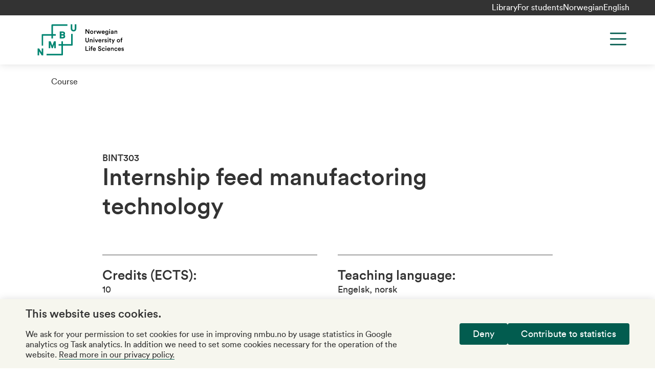

--- FILE ---
content_type: text/html; charset=utf-8
request_url: https://www.nmbu.no/en/course/BINT303
body_size: 14111
content:
<!DOCTYPE html><html lang="en"><head><meta charSet="utf-8"/><meta name="viewport" content="width=device-width"/><meta name="title" content="Internship feed manufactoring technology"/><meta name="twitter:card" content="summary_large_image"/><meta name="twitter:site" content="@uninmbu"/><meta name="twitter:title" content="Internship feed manufactoring technology"/><title>Internship feed manufactoring technology | NMBU</title><meta property="og:title" content="Internship feed manufactoring technology | NMBU"/><meta name="next-head-count" content="8"/><link rel="apple-touch-icon" sizes="180x180" href="/favicons/apple-touch-icon.png"/><link rel="icon" type="image/png" sizes="32x32" href="/favicons/favicon-32x32.png"/><link rel="icon" type="image/png" sizes="16x16" href="/favicons/favicon-16x16.png"/><link rel="manifest" href="/site.webmanifest"/><link rel="mask-icon" href="/favicons/safari-pinned-tab.svg" color="#6f4dfa"/><meta name="msapplication-TileColor" content="#e1dffd"/><meta name="theme-color" content="#e1dffd"/><link data-next-font="" rel="preconnect" href="/" crossorigin="anonymous"/><link rel="preload" href="/_next/static/css/bdc51f1eddfbe0d3.css" as="style"/><link rel="stylesheet" href="/_next/static/css/bdc51f1eddfbe0d3.css" data-n-g=""/><link rel="preload" href="/_next/static/css/c387189167573100.css" as="style"/><link rel="stylesheet" href="/_next/static/css/c387189167573100.css" data-n-p=""/><link rel="preload" href="/_next/static/css/c30ca935b2bf4881.css" as="style"/><link rel="stylesheet" href="/_next/static/css/c30ca935b2bf4881.css" data-n-p=""/><noscript data-n-css=""></noscript><script defer="" nomodule="" src="/_next/static/chunks/polyfills-c67a75d1b6f99dc8.js"></script><script src="/_next/static/chunks/webpack-1f11cd5a341429da.js" defer=""></script><script src="/_next/static/chunks/framework-cb255c3c8edfd61b.js" defer=""></script><script src="/_next/static/chunks/main-df221c61c05084df.js" defer=""></script><script src="/_next/static/chunks/pages/_app-728e637e6edf80c1.js" defer=""></script><script src="/_next/static/chunks/734-275de22e72431226.js" defer=""></script><script src="/_next/static/chunks/672-f361b1e7740f5736.js" defer=""></script><script src="/_next/static/chunks/614-6dbd00897a1d3666.js" defer=""></script><script src="/_next/static/chunks/436-84bd0aba05dc06af.js" defer=""></script><script src="/_next/static/chunks/pages/%5B%5B...slug%5D%5D-4c568d9d00a3d6af.js" defer=""></script><script src="/_next/static/1U81mloIec9l1H555yZ31/_buildManifest.js" defer=""></script><script src="/_next/static/1U81mloIec9l1H555yZ31/_ssgManifest.js" defer=""></script></head><body class="no-js"><a role="button" href="#main-content" class="absolute left-0 top-0 bg-green text-white p-xs z-[1000] transform -translate-y-full focus:translate-y-0 transition">Skip to main content</a><div id="__next"><div class="root-layout color-schema-default"><header class="site-header header_header__hnaYk"><div class="header_header-menu-bar-desktop__tQahL"><div class="layout-container flex justify-end gap-x-sm"><ul class="flex gap-sm"><li class="mt-0"><a href="/en/library">Library</a></li><li class="mt-0"><a href="/en/students">For students</a></li></ul><div class="language-switcher_lang-switcher__cKKgo lang-switcher"><div><a href="/emne/bint303" tabindex="0" class="lang-switcher__item">Norwegian</a></div><div><a href="/en/course/bint303" tabindex="0" class="lang-switcher__item lang-switcher__item--active">English</a></div></div></div></div><div class="layout-container h-full sm:h-auto"><div class="pt-md pb-2xs sm:pb-sm lg:grid-container lg:grid-cols-12 relative flex sm:grid flex-col h-full sm:h-auto"><div class="site-header__logo col-span-3 -mt-2xs"><a class="text-left" title="NMBU" href="/en"><svg xmlns="http://www.w3.org/2000/svg" width="216" height="64" fill="none" viewBox="0 0 113 42"><path fill="#008571" d="M6.246 31.956H8.21v8.927H6.277l-3.314-5.277v5.277H1v-8.928h1.994l3.283 5.185v-5.184h-.03Zm18.101-.215v-8.928h-2.362l-2.087 5.614-2.055-5.614h-2.454v8.928h1.963v-5.062l1.81 4.939h1.442l1.81-4.878v5h1.933ZM48.707 1v5.43c0 .829-.277 1.81-1.565 1.81-1.289 0-1.565-.981-1.565-1.81V1h-1.994v5.46c0 2.24 1.35 3.652 3.559 3.652 2.24 0 3.558-1.35 3.558-3.651V1h-1.994ZM35.452 14.53c.613.43.982 1.135.982 1.932 0 .89-.338 1.596-.951 2.087-.706.552-1.565.613-2.393.613H29.5v-8.958h3.59c.89 0 1.564.153 2.086.49.675.43 1.074 1.228 1.074 2.025.03.614-.215 1.35-.798 1.81Zm-3.958-.86h1.718c.951 0 1.043-.46 1.043-.828 0-.552-.368-.859-1.073-.859h-1.688v1.688Zm2.945 2.762c0-.246 0-1.013-1.227-1.013h-1.718v1.902h1.688c.46 0 1.258-.122 1.258-.89Zm9.665 9.94H33.459v-3.559h-1.933v3.559h-3.559v1.933h3.559V38.95h-18.99v1.933h20.186a.746.746 0 0 0 .737-.736V28.305H45.3a.747.747 0 0 0 .736-.737V13.333h-1.932v13.039Zm-25.28-7.21h1.933v-3.59h3.589V13.64h-3.59V2.994h18.5V1.061H19.561a.747.747 0 0 0-.736.737V13.64H6.982a.747.747 0 0 0-.736.736v13.929H8.18V15.573h10.646v3.59Z"></path><path fill="#000" d="M66.313 13.15 63.46 8.762v4.388h-.982V7.382h1.258l2.639 4.11v-4.11h.981v5.768h-1.043ZM72.51 11.155c0 1.227-.86 2.117-2.056 2.117-1.166 0-2.056-.89-2.056-2.117 0-1.227.86-2.117 2.056-2.117 1.197.03 2.056.92 2.056 2.117Zm-.952 0c0-.828-.521-1.258-1.104-1.258-.583 0-1.104.43-1.104 1.258 0 .828.521 1.258 1.104 1.258.583 0 1.104-.43 1.104-1.258ZM75.853 10.112c-.123-.03-.215-.03-.307-.03-.736 0-1.074.429-1.074 1.165v1.902h-.95V9.192h.92v.644c.184-.43.613-.675 1.135-.675.123 0 .215.03.245.03v.921h.031ZM80.057 9.191l.92 2.73.798-2.73h.951L81.47 13.15h-.951l-.982-2.853-.951 2.853h-.982l-1.288-3.958h1.012l.797 2.73.92-2.73h1.013ZM86.992 12.014c-.215.705-.829 1.257-1.78 1.257-1.073 0-2.025-.767-2.025-2.116 0-1.258.92-2.087 1.933-2.087 1.227 0 1.933.798 1.933 2.056 0 .153 0 .276-.03.307h-2.915c.03.613.49 1.043 1.074 1.043.583 0 .859-.307.981-.706l.829.246Zm-.92-1.289c-.031-.46-.338-.89-.982-.89a.975.975 0 0 0-.982.89h1.963ZM88.618 13.148a.97.97 0 0 0 .982.86c.736 0 1.135-.369 1.135-1.197v-.43c-.184.307-.583.583-1.166.583-1.043 0-1.84-.828-1.84-1.933 0-1.073.736-1.932 1.84-1.932.614 0 1.013.245 1.166.583V9.19h.92v3.59c0 1.073-.552 2.055-2.024 2.055-1.043 0-1.78-.645-1.903-1.442l.89-.246Zm2.148-2.117c0-.675-.43-1.104-1.013-1.104-.613 0-1.043.43-1.043 1.104 0 .706.4 1.136 1.043 1.136.614 0 1.013-.46 1.013-1.136ZM93.405 7.166c.337 0 .613.276.613.614a.615.615 0 0 1-.613.613.615.615 0 0 1-.614-.613c0-.338.276-.614.614-.614Zm-.46 5.982V9.192h.95v3.957h-.95ZM96.165 10.878l1.012-.153c.215-.03.307-.153.307-.276 0-.338-.215-.614-.736-.614-.491 0-.767.307-.829.706l-.859-.184c.061-.675.706-1.289 1.657-1.289 1.227 0 1.687.706 1.687 1.473v1.963c0 .369.03.583.062.645h-.89c0-.031-.03-.184-.03-.491-.185.307-.584.613-1.228.613-.828 0-1.35-.583-1.35-1.196-.03-.706.491-1.104 1.197-1.197Zm1.288.614v-.184l-1.043.153c-.276.062-.522.215-.522.553 0 .276.215.521.583.521.522 0 .982-.276.982-1.043ZM100.586 13.149h-.951V9.19h.92v.522c.246-.46.736-.645 1.166-.645.982 0 1.442.706 1.442 1.565v2.516h-.951v-2.332c0-.49-.215-.89-.829-.89-.552 0-.828.43-.828.951v2.27h.031ZM62.418 22.075v-3.773h.982v3.712c0 .828.46 1.258 1.166 1.258.736 0 1.196-.46 1.196-1.258v-3.712h.982v3.773c0 1.38-.951 2.148-2.148 2.148-1.227 0-2.178-.736-2.178-2.148ZM68.953 24.102h-.951v-3.958h.92v.522c.246-.46.737-.645 1.166-.645.982 0 1.442.706 1.442 1.565v2.516h-.951V21.77c0-.49-.215-.89-.798-.89-.552 0-.828.43-.828.952v2.27ZM73.278 18.12c.337 0 .613.275.613.613a.615.615 0 0 1-.613.613.615.615 0 0 1-.614-.613c0-.338.276-.614.614-.614Zm-.491 5.982v-3.958h.95v3.958h-.95ZM77.081 24.102h-.951l-1.626-3.957h1.043l1.043 2.822 1.013-2.822h.981l-1.503 3.957ZM82.82 22.967c-.215.705-.828 1.258-1.78 1.258-1.073 0-2.024-.767-2.024-2.117 0-1.258.92-2.087 1.932-2.087 1.228 0 1.933.798 1.933 2.056 0 .153 0 .276-.03.307h-2.915c.03.613.49 1.043 1.074 1.043.583 0 .859-.307.981-.706l.829.246Zm-.89-1.289c-.03-.46-.337-.89-.982-.89a.975.975 0 0 0-.981.89h1.963ZM86.195 21.062c-.123-.03-.215-.03-.307-.03-.736 0-1.074.43-1.074 1.166V24.1h-.95v-3.958h.92v.644c.184-.43.613-.675 1.135-.675.123 0 .215.031.245.031v.92h.03ZM87.574 22.781c.031.368.307.675.798.675.399 0 .583-.215.583-.46 0-.215-.153-.368-.46-.43l-.583-.122c-.706-.154-1.074-.614-1.074-1.166 0-.706.644-1.289 1.473-1.289 1.104 0 1.472.706 1.534 1.105l-.798.214c-.03-.214-.215-.582-.736-.582-.338 0-.583.214-.583.46 0 .215.153.368.399.43l.613.122c.737.153 1.135.614 1.135 1.197 0 .613-.49 1.257-1.503 1.257-1.135 0-1.595-.736-1.626-1.196l.828-.215ZM91.38 18.12c.337 0 .613.275.613.613a.615.615 0 0 1-.614.613.615.615 0 0 1-.613-.613c0-.338.276-.614.613-.614Zm-.461 5.982v-3.958h.951v3.958h-.951ZM94.383 20.113h.828v.828h-.828v1.84c0 .338.153.492.49.492.123 0 .277-.031.338-.031v.767c-.061.03-.245.092-.583.092-.736 0-1.196-.43-1.196-1.166v-1.994h-.737v-.828h.215c.43 0 .614-.277.614-.614v-.583h.859v1.197ZM96.537 25.695l.951-2.086-1.687-3.498h1.074l1.135 2.516 1.073-2.516h1.013l-2.516 5.584h-1.043ZM106.777 22.106c0 1.227-.859 2.117-2.055 2.117-1.166 0-2.056-.89-2.056-2.117 0-1.227.859-2.117 2.056-2.117 1.165 0 2.055.89 2.055 2.117Zm-.951 0c0-.828-.522-1.258-1.104-1.258-.583 0-1.105.43-1.105 1.258 0 .828.522 1.258 1.105 1.258.582 0 1.104-.43 1.104-1.258ZM108.961 19.591v.522h.921v.828h-.921v3.13h-.951v-3.13h-.705v-.828h.705v-.552c0-.89.583-1.412 1.381-1.412.245 0 .429.062.491.092v.798c-.062-.03-.154-.03-.338-.03-.245 0-.583.091-.583.582ZM62.478 35.024v-5.768h.982v4.847H66.1v.92h-3.62ZM67.477 29.04c.337 0 .614.276.614.614a.615.615 0 0 1-.614.613.615.615 0 0 1-.614-.613c0-.338.276-.614.614-.614Zm-.46 5.983v-3.958h.95v3.957h-.95ZM70.456 30.544v.522h.92v.828h-.92v3.13h-.952v-3.13H68.8v-.828h.705v-.552c0-.89.583-1.412 1.381-1.412.245 0 .43.062.49.093v.797c-.06 0-.153-.03-.337-.03-.276-.031-.582.092-.582.582ZM75.61 33.888c-.214.705-.828 1.257-1.778 1.257-1.074 0-2.025-.767-2.025-2.116 0-1.258.92-2.087 1.932-2.087 1.228 0 1.933.798 1.933 2.056 0 .153 0 .276-.03.307h-2.915c.03.613.49 1.043 1.074 1.043.583 0 .859-.307.981-.706l.829.246Zm-.92-1.258c-.03-.46-.337-.89-.981-.89a.975.975 0 0 0-.982.89h1.963ZM81.78 30.881c-.062-.368-.369-.89-1.136-.89-.582 0-.981.4-.981.83 0 .367.215.643.675.735l.828.185c1.012.214 1.565.859 1.565 1.656 0 .89-.737 1.749-2.056 1.749-1.472 0-2.147-.951-2.24-1.78l.92-.245c.062.614.492 1.166 1.32 1.166.706 0 1.043-.337 1.043-.798 0-.368-.276-.675-.767-.767l-.828-.184c-.89-.184-1.473-.767-1.473-1.626 0-.982.89-1.78 1.964-1.78 1.35 0 1.902.83 2.025 1.473l-.86.276ZM84.353 33.06c0 .797.522 1.257 1.105 1.257.614 0 .89-.43.982-.736l.828.307c-.184.613-.767 1.288-1.81 1.288-1.166 0-2.056-.89-2.056-2.117 0-1.227.89-2.117 2.025-2.117 1.074 0 1.657.675 1.81 1.289l-.859.307c-.092-.338-.368-.737-.95-.737-.584.031-1.075.46-1.075 1.258ZM88.678 29.04c.338 0 .614.276.614.614a.615.615 0 0 1-.614.613.615.615 0 0 1-.614-.613c0-.338.277-.614.614-.614Zm-.46 5.983v-3.958h.95v3.957h-.95ZM93.99 33.888c-.215.705-.828 1.257-1.78 1.257-1.073 0-2.024-.767-2.024-2.116 0-1.258.92-2.087 1.932-2.087 1.228 0 1.933.798 1.933 2.056 0 .153 0 .276-.03.307h-2.915c.03.613.49 1.043 1.074 1.043.583 0 .859-.307.981-.706l.829.246Zm-.92-1.258c-.031-.46-.338-.89-.982-.89a.976.976 0 0 0-.982.89h1.963ZM95.984 35.023h-.95v-3.958h.92v.522c.245-.46.736-.645 1.165-.645.982 0 1.442.706 1.442 1.565v2.516h-.95V32.69c0-.49-.216-.89-.83-.89-.551 0-.827.43-.827.951v2.27h.03ZM100.461 33.06c0 .797.521 1.257 1.104 1.257.614 0 .89-.43.982-.736l.828.307c-.184.613-.767 1.288-1.81 1.288-1.166 0-2.055-.89-2.055-2.117 0-1.227.889-2.117 2.025-2.117 1.073 0 1.656.675 1.81 1.289l-.859.307c-.092-.338-.368-.737-.951-.737-.583.031-1.074.46-1.074 1.258ZM107.794 33.888c-.214.705-.828 1.257-1.779 1.257-1.074 0-2.025-.767-2.025-2.116 0-1.258.921-2.087 1.933-2.087 1.227 0 1.933.798 1.933 2.056 0 .153 0 .276-.031.307h-2.914c.03.613.49 1.043 1.073 1.043s.859-.307.982-.706l.828.246Zm-.889-1.258c-.031-.46-.338-.89-.982-.89a.976.976 0 0 0-.982.89h1.964ZM109.324 33.734c.031.368.307.675.798.675.399 0 .583-.215.583-.46 0-.215-.153-.368-.46-.43l-.583-.122c-.706-.154-1.074-.614-1.074-1.166 0-.706.644-1.289 1.473-1.289 1.104 0 1.472.706 1.534 1.105l-.798.215c-.031-.215-.215-.583-.736-.583-.338 0-.583.214-.583.46 0 .215.153.368.399.399l.613.122c.737.154 1.135.614 1.135 1.197 0 .614-.49 1.258-1.503 1.258-1.135 0-1.595-.736-1.626-1.197l.828-.184Z"></path></svg></a></div><div class="col-span-9 lg:justify-self-end lg:flex lg:flex-row-reverse maxlg:max-screen-height"><div class="absolute right-0 lg:static top-md h-[2.75rem] justify-self-end"><button class="header_menu-button__UstYC svg-path-green" title="Menu" aria-label="Menu" aria-expanded="false" aria-controls="main-navigation"><svg width="44" height="44" viewBox="0 0 44 44" fill="none" xmlns="http://www.w3.org/2000/svg" aria-hidden="true"><path d="M7.33301 11H36.6663" stroke="#333333" stroke-width="2.75" stroke-linecap="round" stroke-linejoin="round"></path><path d="M7.33301 22H36.6663" stroke="#333333" stroke-width="2.75" stroke-linecap="round" stroke-linejoin="round"></path><path d="M7.33301 33H36.6663" stroke="#333333" stroke-width="2.75" stroke-linecap="round" stroke-linejoin="round"></path></svg></button></div><div class="header_navigation__1XXg0 lg:justify-self-end hidden" id="main-navigation"><div class="accordion w-full"><div id="main-navigation-accordion" class="accordion__body" style="max-height:0px"><nav aria-label="Main navigation" class="pt-3xl pb-lg lg:p-none"><ul class="menu lg:flex lg:flex-wrap lg:justify-end text-3xl lg:text-2xl"><li class=""><a href="/studies">Studies</a></li><li class=""><a href="/en/node/46210">Research</a></li><li class=""><a href="/en/forskning/innovasjon">Innovation</a></li><li class=""><a href="/en/about">About NMBU</a></li></ul></nav><div class="lg:px-md mt-md"><form class="w-full lg:flex lg:justify-end"><div class="searchform searchform--shadow max-w-s420 searchform__left"><input type="search" name="search" aria-label="Search" placeholder="Search" value=""/><button type="submit" aria-label="Search"><span class="visually-hidden">Search</span></button></div></form></div></div></div><div class="header_header-menu-bar-mobile__NQnYl"><ul class="flex gap-sm"><li class="mt-0"><a href="/en/library">Library</a></li><li class="mt-0"><a href="/en/students">For students</a></li></ul><div class="language-switcher_lang-switcher__cKKgo lang-switcher"><div><a href="/emne/bint303" tabindex="0" class="lang-switcher__item">Norwegian</a></div><div><a href="/en/course/bint303" tabindex="0" class="lang-switcher__item lang-switcher__item--active">English</a></div></div></div></div></div></div></div></header><main id="main-content"><div><div class="pt-header pb-4xl layout-container"><div class="layout-container relative"><div class="page-breadcrumbs pt-md"><div class="font-circular-book"><span class="breadcrumbs_item__jMagR"><a href="/en/course">Course</a></span></div></div></div><div class="layout"><article class="font-circular-book article mt-2xl lg:mt-4xl"><div><div class="container-wide"><header><h1><small class="text-base block">BINT303 </small>Internship feed manufactoring technology</h1></header><section class="grid-container grid-cols-1 md:grid-cols-2 mt-lg lg:mt-2xl"><div class="border-t border-b pb-xs md:pb-md"><p class="mt-xs md:mt-md"><strong class="text-xl">Credits (ECTS):</strong><span class="block text-base">10</span></p><p class="mt-xs md:mt-md"><strong class="text-xl">Course responsible:</strong><span class="block text-base">Egil Prestløkken</span></p><p class="mt-xs md:mt-md"><strong class="text-xl">Campus / Online:</strong><span class="block text-base">Taught campus Ås</span></p></div><div class="border-t border-b pb-xs md:pb-md"><p class="mt-xs md:mt-md"><strong class="text-xl">Teaching language:</strong><span class="block text-base">Engelsk, norsk</span></p><p class="mt-xs md:mt-md"><strong class="text-xl">Course frequency:</strong><span class="block text-base">Annually, in all teaching periods. </span></p><p class="mt-xs md:mt-md"><strong class="text-xl">Nominal workload:</strong><span class="block text-base"><p>The course can be 5, 10 or 15 ECTS</p><p>5 ECTS = 125 hours</p><p>10 ECTS = 250 hours </p><p>15 ECTS = 375 hours</p><p>where 2/3 of the time should be in the company and 1/3 of the time should be work on the reflection report (including required readings) and presentation.</p></span></p><p class="mt-xs md:mt-md"><strong class="text-xl">Teaching and exam period:</strong><span class="block text-base">This course has teaching/evaluation in August block, Autumn parallel, January block, Spring parallel, and June block in agreement with the course responsible. </span></p></div></section><section class="content"><div class="mt-lg"><h3>About this course</h3><div class="cke"><p>An internship offers you as a student a unique opportunity to gain work experience in a company related to feed manufacturing technology. You can try out theories and methods in practice, and at the same time contribute extra resources and research based knowledge directly from your study. This way, your internship will represent a mutually useful work relationship, full of learning opportunities for both parties.</p><p>To be able to enroll in the course the student must:</p><ul><li>find a supervisor at BIOVIT with reflections on field of study and type of company you want to do your internship (contact studieveileder-biovit@nmbu.no for questions)</li><li>fill in internship agreements which includes a project description. The content is agreed upon by supervisor, student and employer, and you are to describe and define the content in a project description.</li><li>make a suggestion for relevant literature related to the internship.</li></ul><p>Each student need to fill out a contract between student, company and NMBU. This contract is done together with your supervisor at the department. The department needs to approve this contract before the student can register for the course. Students submit the contract to the study coordinator at BIOVIT. When the contract is approved, the study coordinator will register the student for the course. If you have questions please contact studieveilder-biovit@nmbu.no.</p><p>All students must write a reflection report. The report must be submitted by the end of the internship. The reflection report should show ability to reflect, based on learning in practice in close relationship with required and self-chosen literature. </p><p>Read more about internship and find the form with the contract here: <a href="/fakultet/biovit/studenter/node/45010">www.nmbu.no/fakultet/biovit/studenter/node/45010</a></p></div></div><div class="mt-lg"><h3>Learning outcome</h3><div class="cke">The goal is to strengthen the students practical experiences in feed manufactoring technology, and their ability to relate this to theory and methodology in the field. Through the work practice, you should be able to demonstrate cooperation, understanding and practical benefit of the daily operations in the company you work in. You will also, through the reflection report and presentation, identify relevant literature, analyze and describe the practical work. You should be able to work independently in the company and participate as a team member. You should also show ability for reflection and practice-based learning.</div></div></section><section class="py-lg"><div class="pt-lg"><ul class="accordion-list"><li><details class="details-accordion"><summary class="flex pb-sm gap-md items-center justify-between outline-none font-circular-medium cursor-pointer font-size-h3">Learning activities<i aria-hidden="true"><svg width="16" height="16" viewBox="0 0 22 22" fill="none" xmlns="http://www.w3.org/2000/svg"><path d="M11 1V21" stroke="#333333" stroke-width="1.75" stroke-linecap="round" stroke-linejoin="round"></path><path d="M1 11H21" stroke="#333333" stroke-width="1.75" stroke-linecap="round" stroke-linejoin="round"></path></svg></i></summary><div style="max-height:auto;overflow:hidden"><div class="cke"><p>The learning activities will take place in collaboration with the company, the supervisor(s) at BIOVIT the project description, the reflection report and the presentation of the report. </p><ul><li>Practical work in a company or in public sector</li><li>Search, read and use relevant literature </li><li>Reflection Report </li><li>Presentation of the report</li></ul></div></div></details></li><li><details class="details-accordion"><summary class="flex pb-sm gap-md items-center justify-between outline-none font-circular-medium cursor-pointer font-size-h3">Teaching support<i aria-hidden="true"><svg width="16" height="16" viewBox="0 0 22 22" fill="none" xmlns="http://www.w3.org/2000/svg"><path d="M11 1V21" stroke="#333333" stroke-width="1.75" stroke-linecap="round" stroke-linejoin="round"></path><path d="M1 11H21" stroke="#333333" stroke-width="1.75" stroke-linecap="round" stroke-linejoin="round"></path></svg></i></summary><div style="max-height:auto;overflow:hidden"><div class="cke">Guidance from your supervisor at BIOVIT, and mentor in the company</div></div></details></li><li><details class="details-accordion"><summary class="flex pb-sm gap-md items-center justify-between outline-none font-circular-medium cursor-pointer font-size-h3">Syllabus<i aria-hidden="true"><svg width="16" height="16" viewBox="0 0 22 22" fill="none" xmlns="http://www.w3.org/2000/svg"><path d="M11 1V21" stroke="#333333" stroke-width="1.75" stroke-linecap="round" stroke-linejoin="round"></path><path d="M1 11H21" stroke="#333333" stroke-width="1.75" stroke-linecap="round" stroke-linejoin="round"></path></svg></i></summary><div style="max-height:auto;overflow:hidden"><div class="cke">The curriculum consist of relevant self selected literature approved by your supervisor. The literature must consist of relevant theory and methods connected to the work in the company.</div></div></details></li><li><details class="details-accordion"><summary class="flex pb-sm gap-md items-center justify-between outline-none font-circular-medium cursor-pointer font-size-h3">Prerequisites<i aria-hidden="true"><svg width="16" height="16" viewBox="0 0 22 22" fill="none" xmlns="http://www.w3.org/2000/svg"><path d="M11 1V21" stroke="#333333" stroke-width="1.75" stroke-linecap="round" stroke-linejoin="round"></path><path d="M1 11H21" stroke="#333333" stroke-width="1.75" stroke-linecap="round" stroke-linejoin="round"></path></svg></i></summary><div style="max-height:auto;overflow:hidden"><div class="cke">Relevant background in feed manufactoring technology. </div></div></details></li><li><details class="details-accordion"><summary class="flex pb-sm gap-md items-center justify-between outline-none font-circular-medium cursor-pointer font-size-h3">Assessment method<i aria-hidden="true"><svg width="16" height="16" viewBox="0 0 22 22" fill="none" xmlns="http://www.w3.org/2000/svg"><path d="M11 1V21" stroke="#333333" stroke-width="1.75" stroke-linecap="round" stroke-linejoin="round"></path><path d="M1 11H21" stroke="#333333" stroke-width="1.75" stroke-linecap="round" stroke-linejoin="round"></path></svg></i></summary><div style="max-height:auto;overflow:hidden"><div class="cke">Reflection report and presentation counts 100%<br/><br/>Assignment
Karakterregel: Passed / Not Passed

</div></div></details></li><li><details class="details-accordion"><summary class="flex pb-sm gap-md items-center justify-between outline-none font-circular-medium cursor-pointer font-size-h3">About use of AI<i aria-hidden="true"><svg width="16" height="16" viewBox="0 0 22 22" fill="none" xmlns="http://www.w3.org/2000/svg"><path d="M11 1V21" stroke="#333333" stroke-width="1.75" stroke-linecap="round" stroke-linejoin="round"></path><path d="M1 11H21" stroke="#333333" stroke-width="1.75" stroke-linecap="round" stroke-linejoin="round"></path></svg></i></summary><div style="max-height:auto;overflow:hidden"><div class="cke">K2 - spesifisert bruk, men i samsvar med <a href="/retningslinjer-bruk-av-kunstig-intelligens-ki-ved-nmbu" rel="nofollow">NMBUs retningslinjer for bruk av KI</a>.<p class="pt-md"><a href="https://www.nmbu.no/en/students/permitted-aids-ai-write-and-cite#aicategory">Descriptions of AI-category codes<!-- -->.</a></p></div></div></details></li><li><details class="details-accordion"><summary class="flex pb-sm gap-md items-center justify-between outline-none font-circular-medium cursor-pointer font-size-h3">Examiner scheme<i aria-hidden="true"><svg width="16" height="16" viewBox="0 0 22 22" fill="none" xmlns="http://www.w3.org/2000/svg"><path d="M11 1V21" stroke="#333333" stroke-width="1.75" stroke-linecap="round" stroke-linejoin="round"></path><path d="M1 11H21" stroke="#333333" stroke-width="1.75" stroke-linecap="round" stroke-linejoin="round"></path></svg></i></summary><div style="max-height:auto;overflow:hidden"><div class="cke">The examiner will be involved in the revision and approval of the internship</div></div></details></li><li><details class="details-accordion"><summary class="flex pb-sm gap-md items-center justify-between outline-none font-circular-medium cursor-pointer font-size-h3">Mandatory activity<i aria-hidden="true"><svg width="16" height="16" viewBox="0 0 22 22" fill="none" xmlns="http://www.w3.org/2000/svg"><path d="M11 1V21" stroke="#333333" stroke-width="1.75" stroke-linecap="round" stroke-linejoin="round"></path><path d="M1 11H21" stroke="#333333" stroke-width="1.75" stroke-linecap="round" stroke-linejoin="round"></path></svg></i></summary><div style="max-height:auto;overflow:hidden"><div class="cke">Project description, standard agreement, participation in the practical work within the host company, reflection report and presentation.</div></div></details></li><li><details class="details-accordion"><summary class="flex pb-sm gap-md items-center justify-between outline-none font-circular-medium cursor-pointer font-size-h3">Notes<i aria-hidden="true"><svg width="16" height="16" viewBox="0 0 22 22" fill="none" xmlns="http://www.w3.org/2000/svg"><path d="M11 1V21" stroke="#333333" stroke-width="1.75" stroke-linecap="round" stroke-linejoin="round"></path><path d="M1 11H21" stroke="#333333" stroke-width="1.75" stroke-linecap="round" stroke-linejoin="round"></path></svg></i></summary><div style="max-height:auto;overflow:hidden"><div class="cke"><p>The size (number of credits) in the internship will be adjusted according to the scope of the internship.</p><p>Students needs to find a relevant company themselves, and may contact studieveileder-biovit@nmbu.no with questions, or with proposed internship.</p></div></div></details></li><li><details class="details-accordion"><summary class="flex pb-sm gap-md items-center justify-between outline-none font-circular-medium cursor-pointer font-size-h3">Preferential right<i aria-hidden="true"><svg width="16" height="16" viewBox="0 0 22 22" fill="none" xmlns="http://www.w3.org/2000/svg"><path d="M11 1V21" stroke="#333333" stroke-width="1.75" stroke-linecap="round" stroke-linejoin="round"></path><path d="M1 11H21" stroke="#333333" stroke-width="1.75" stroke-linecap="round" stroke-linejoin="round"></path></svg></i></summary><div style="max-height:auto;overflow:hidden"><div class="cke">M-FT, M-HV and M-AA</div></div></details></li><li><details class="details-accordion"><summary class="flex pb-sm gap-md items-center justify-between outline-none font-circular-medium cursor-pointer font-size-h3">Admission requirements<i aria-hidden="true"><svg width="16" height="16" viewBox="0 0 22 22" fill="none" xmlns="http://www.w3.org/2000/svg"><path d="M11 1V21" stroke="#333333" stroke-width="1.75" stroke-linecap="round" stroke-linejoin="round"></path><path d="M1 11H21" stroke="#333333" stroke-width="1.75" stroke-linecap="round" stroke-linejoin="round"></path></svg></i></summary><div style="max-height:auto;overflow:hidden"><div class="cke">Reserved for master students in Feed Manufacturing Technology, Animal Science and Aquaculture</div></div></details></li></ul></div></section></div></div></article></div></div></div></main><footer class="flex flex-col justify-end bg-green-light color-schema-default"><div class="footer_content___zFRn layout-container"><div class="lg:grid-container grid-cols-4 pt-lg lg:pt-3xl pb-md lg:pb-3xl accordion-list"><div><div class="accordion accordion--menu-item lg:hidden py-xs"><button aria-label="About NMBU" aria-controls="footer-menu-1" aria-expanded="false"><h3 class="font-lyon-text text-3xl" title="About NMBU">About NMBU</h3><i aria-hidden="true"><svg width="16" height="16" viewBox="0 0 22 22" fill="none" xmlns="http://www.w3.org/2000/svg"><path d="M11 1V21" stroke="#333333" stroke-width="1.75" stroke-linecap="round" stroke-linejoin="round"></path><path d="M1 11H21" stroke="#333333" stroke-width="1.75" stroke-linecap="round" stroke-linejoin="round"></path></svg></i></button><div id="footer-menu-1" class="accordion__body" style="max-height:0px"><ul class="footer_list__qZheQ menu"><li><a href="/en/node/47323">About NMBU</a></li><li><a href="/en/find-employee">Find an employee</a></li><li><a href="/en/vacancies">Work for us</a></li><li><a href="/en/about/contact-us">Contact us</a></li></ul></div></div><div class="hidden lg:block"><div class="border-b"><h3 class="text-3xl text-ellipsis font-lyon-text" title="About NMBU">About NMBU</h3></div><ul class="footer_list__qZheQ menu"><li><a href="/en/node/47323">About NMBU</a></li><li><a href="/en/find-employee">Find an employee</a></li><li><a href="/en/vacancies">Work for us</a></li><li><a href="/en/about/contact-us">Contact us</a></li></ul></div></div><div><div class="accordion accordion--menu-item lg:hidden py-xs"><button aria-label="Research" aria-controls="footer-menu-2" aria-expanded="false"><h3 class="font-lyon-text text-3xl" title="Research">Research</h3><i aria-hidden="true"><svg width="16" height="16" viewBox="0 0 22 22" fill="none" xmlns="http://www.w3.org/2000/svg"><path d="M11 1V21" stroke="#333333" stroke-width="1.75" stroke-linecap="round" stroke-linejoin="round"></path><path d="M1 11H21" stroke="#333333" stroke-width="1.75" stroke-linecap="round" stroke-linejoin="round"></path></svg></i></button><div id="footer-menu-2" class="accordion__body" style="max-height:0px"><ul class="footer_list__qZheQ menu"><li><a href="/en/research">Research</a></li><li><a href="/en/research/innovation">Innovation</a></li><li><a href="/en/research/services-and-laboratories">Services and laboratories</a></li><li><a href="/en/about/sustainability-nmbu">Sustainability</a></li></ul></div></div><div class="hidden lg:block"><div class="border-b"><h3 class="text-3xl text-ellipsis font-lyon-text" title="Research">Research</h3></div><ul class="footer_list__qZheQ menu"><li><a href="/en/research">Research</a></li><li><a href="/en/research/innovation">Innovation</a></li><li><a href="/en/research/services-and-laboratories">Services and laboratories</a></li><li><a href="/en/about/sustainability-nmbu">Sustainability</a></li></ul></div><div class="font-lyon-text hidden lg:block text-2xl mt-sm"><a href="/forside/dyresykehuset">Animal hospital</a></div></div><div><div class="accordion accordion--menu-item lg:hidden py-xs"><button aria-label="For students" aria-controls="footer-menu-3" aria-expanded="false"><h3 class="font-lyon-text text-3xl" title="For students">For students</h3><i aria-hidden="true"><svg width="16" height="16" viewBox="0 0 22 22" fill="none" xmlns="http://www.w3.org/2000/svg"><path d="M11 1V21" stroke="#333333" stroke-width="1.75" stroke-linecap="round" stroke-linejoin="round"></path><path d="M1 11H21" stroke="#333333" stroke-width="1.75" stroke-linecap="round" stroke-linejoin="round"></path></svg></i></button><div id="footer-menu-3" class="accordion__body" style="max-height:0px"><ul class="footer_list__qZheQ menu"><li><a href="https://canvas.nmbu.no">Canvas</a></li><li><a href="/en/studies">Studies and courses</a></li><li><a href="/en/students/student-parliament-nmbu">Student parliament</a></li><li><a href="https://as.foreningsportal.no/foreninger?target=212">Student associations</a></li><li><a href="/en/students/studentombud-nmbu">Whistleblowing</a></li><li><a href="/en/about/sitrap-center-excellence-education">Education quality</a></li></ul></div></div><div class="hidden lg:block"><div class="border-b"><h3 class="text-3xl text-ellipsis font-lyon-text" title="For students">For students</h3></div><ul class="footer_list__qZheQ menu"><li><a href="https://canvas.nmbu.no">Canvas</a></li><li><a href="/en/studies">Studies and courses</a></li><li><a href="/en/students/student-parliament-nmbu">Student parliament</a></li><li><a href="https://as.foreningsportal.no/foreninger?target=212">Student associations</a></li><li><a href="/en/students/studentombud-nmbu">Whistleblowing</a></li><li><a href="/en/about/sitrap-center-excellence-education">Education quality</a></li></ul></div></div><div class="font-lyon-text lg:hidden text-3xl mt-xs"><a href="/forside/dyresykehuset">Animal hospital</a></div><div class="grid-container grid-cols-2 mt-3xl lg:mt-none lg:block"><div class="lg:mt-3xs lg:mb-md"><p class="mb-3xs text-lg">Phone<!-- -->:<!-- --> <a href="tel:67230000" class="whitespace-nowrap">67 23 00 00</a></p><p class="mb-md lg:mb-lg text-lg"><a href="mailto:post@nmbu.no">E-post</a></p><p><span>Address<!-- -->: </span><br/>Postboks 5003<br/>1432 Ås<br/>Organization number<!-- -->: <!-- -->969159570<br/><a href="/en/about/contact-us#visiting-addresses" class="inline-block text-lg mt-2xs">Visiting adresses</a></p></div><ul><li class="mb-2xs last:mb-0"><a class="text-lg" href="https://www.facebook.com/UniNMBU">Facebook</a></li><li class="mb-2xs last:mb-0"><a class="text-lg" href="http://instagram.com/uninmbu">Instagram</a></li><li class="mb-2xs last:mb-0"><a class="text-lg" href="https://no.linkedin.com/school/norwegian-university-of-life-sciences/">Linkedin</a></li></ul></div></div></div><div class="footer_credits__801G_ font-circular-book bg-neutral text-white py-2xs"><div class="layout"><div class="lg:flex lg:justify-center gap-2lg"><div><a href="https://uustatus.no/nb/erklaringer/publisert/be2b5dae-1481-4161-8863-a6e566f4917a">Accessibility report</a></div><div class="mt-xs lg:mt-none"><a href="/en/about/privacy-statement-nmbus-website">Privacy statement</a></div><div class="mt-xs lg:mt-none"><button class="underline-on-dark leading-none">Manage cookies</button></div></div></div></div></footer></div></div><script id="__NEXT_DATA__" type="application/json">{"props":{"pageProps":{"translationPaths":{"paths":[{"alias":"/emne/bint303","pid":23258,"langcode":"nb"},{"alias":"/en/course/bint303","pid":24613,"langcode":"en"}]},"resource":{"type":"node--study_subject","id":"a23f33fe-17e2-423d-becb-1a167c117067","drupal_internal__nid":51709,"drupal_internal__vid":1621030,"langcode":"en","revision_timestamp":"2023-06-05T10:07:33+00:00","status":true,"title":"Internship feed manufactoring technology","created":"2023-06-05T10:33:17+00:00","changed":{"value":"2025-12-10T01:49:57+00:00","preserve":null},"promote":false,"sticky":false,"default_langcode":false,"revision_translation_affected":true,"breadcrumbs":[{"uri":"/en/course","title":"Course","options":[]},{"uri":"internal:#","title":"Internship Feed Manufactoring Technology","options":[]}],"moderation_state":null,"metatag":[{"tag":"meta","attributes":{"name":"title","content":"Internship feed manufactoring technology"}},{"tag":"link","attributes":{"rel":"canonical","href":"https://main-bvxea6i-kdsvgmpf4iwws.eu-5.platformsh.site/en/course/bint303"}},{"tag":"meta","attributes":{"name":"twitter:card","content":"summary_large_image"}},{"tag":"meta","attributes":{"name":"twitter:site","content":"@uninmbu"}},{"tag":"meta","attributes":{"name":"twitter:title","content":"Internship feed manufactoring technology"}}],"translation_paths":[{"alias":"/emne/bint303","pid":23258,"langcode":"nb"},{"alias":"/en/course/bint303","pid":24613,"langcode":"en"}],"url_alias":["/emne/bint303"],"study_model":null,"study_program_info":null,"study_plan_variations":[],"study_plan_link":null,"study_subject_history":null,"theme":null,"path":{"alias":"/course/bint303","pid":24613,"langcode":"en"},"publish_on":null,"unpublish_on":null,"content_translation_source":"und","content_translation_outdated":false,"body":null,"field_about":{"value":"\u003cp\u003eAn internship offers you as a student a unique opportunity to gain work experience in a company related to feed manufacturing technology. You can try out theories and methods in practice, and at the same time contribute extra resources and research based knowledge directly from your study. This way, your internship will represent a mutually useful work relationship, full of learning opportunities for both parties.\u003c/p\u003e\u003cp\u003eTo be able to enroll in the course the student must:\u003c/p\u003e\u003cul\u003e\u003cli\u003efind a supervisor at BIOVIT with reflections on field of study and type of company you want to do your internship (contact studieveileder-biovit@nmbu.no for questions)\u003c/li\u003e\u003cli\u003efill in internship agreements which includes a project description. The content is agreed upon by supervisor, student and employer, and you are to describe and define the content in a project description.\u003c/li\u003e\u003cli\u003emake a suggestion for relevant literature related to the internship.\u003c/li\u003e\u003c/ul\u003e\u003cp\u003eEach student need to fill out a contract between student, company and NMBU. This contract is done together with your supervisor at the department. The department needs to approve this contract before the student can register for the course. Students submit the contract to the study coordinator at BIOVIT. When the contract is approved, the study coordinator will register the student for the course. If you have questions please contact studieveilder-biovit@nmbu.no.\u003c/p\u003e\u003cp\u003eAll students must write a reflection report. The report must be submitted by the end of the internship. The reflection report should show ability to reflect, based on learning in practice in close relationship with required and self-chosen literature. \u003c/p\u003e\u003cp\u003eRead more about internship and find the form with the contract here: \u003ca href=\"https://www.nmbu.no/fakultet/biovit/studenter/node/45010\"\u003ewww.nmbu.no/fakultet/biovit/studenter/node/45010\u003c/a\u003e\u003c/p\u003e","format":null,"processed":"\u003cp\u003e\u0026lt;p\u0026gt;An internship offers you as a student a unique opportunity to gain work experience in a company related to feed manufacturing technology. You can try out theories and methods in practice, and at the same time contribute extra resources and research based knowledge directly from your study. This way, your internship will represent a mutually useful work relationship, full of learning opportunities for both parties.\u0026lt;/p\u0026gt;\u0026lt;p\u0026gt;To be able to enroll in the course the student must:\u0026lt;/p\u0026gt;\u0026lt;ul\u0026gt;\u0026lt;li\u0026gt;find a supervisor at BIOVIT with reflections on field of study and type of company you want to do your internship (contact \u003ca href=\"mailto:studieveileder-biovit@nmbu.no\"\u003estudieveileder-biovit@nmbu.no\u003c/a\u003e for questions)\u0026lt;/li\u0026gt;\u0026lt;li\u0026gt;fill in internship agreements which includes a project description. The content is agreed upon by supervisor, student and employer, and you are to describe and define the content in a project description.\u0026lt;/li\u0026gt;\u0026lt;li\u0026gt;make a suggestion for relevant literature related to the internship.\u0026lt;/li\u0026gt;\u0026lt;/ul\u0026gt;\u0026lt;p\u0026gt;Each student need to fill out a contract between student, company and NMBU. This contract is done together with your supervisor at the department. The department needs to approve this contract before the student can register for the course. Students submit the contract to the study coordinator at BIOVIT. When the contract is approved, the study coordinator will register the student for the course. If you have questions please contact \u003ca href=\"mailto:studieveilder-biovit@nmbu.no\"\u003estudieveilder-biovit@nmbu.no\u003c/a\u003e.\u0026lt;/p\u0026gt;\u0026lt;p\u0026gt;All students must write a reflection report. The report must be submitted by the end of the internship. The reflection report should show ability to reflect, based on learning in practice in close relationship with required and self-chosen literature. \u0026lt;/p\u0026gt;\u0026lt;p\u0026gt;Read more about internship and find the form with the contract here: \u0026lt;a href=\u0026quot;\u003ca href=\"https://www.nmbu.no/fakultet/biovit/studenter/node/45010\u0026quot;\u0026gt;www.nmbu.no/fakultet/biovit/studenter/node/45010\u0026lt;/a\u0026gt;\u0026lt;/p\u0026amp;gt\"\u003ehttps://www.nmbu.no/fakultet/biovit/studenter/node/45010\u0026quot;\u0026gt;www.nmbu.no/f…\u003c/a\u003e;\u003c/p\u003e\n"},"field_admission_information":{"value":"Reserved for master students in Feed Manufacturing Technology, Animal Science and Aquaculture","format":null,"processed":"\u003cp\u003eReserved for master students in Feed Manufacturing Technology, Animal Science and Aquaculture\u003c/p\u003e\n"},"field_asssessment_methods":{"value":"Reflection report and presentation counts 100%\u003cbr/\u003e\u003cbr/\u003eAssignment\nKarakterregel: Passed / Not Passed\n\n","format":null,"processed":"\u003cp\u003eReflection report and presentation counts 100%\u0026lt;br/\u0026gt;\u0026lt;br/\u0026gt;Assignment\u003cbr /\u003e\nKarakterregel: Passed / Not Passed\u003c/p\u003e\n"},"field_course_advisors":"Egil Prestløkken","field_course_frequency":{"value":"Annually, in all teaching periods. ","format":null,"processed":"\u003cp\u003eAnnually, in all teaching periods.\u003c/p\u003e\n"},"field_credits":"10","field_examiner":{"value":"The examiner will be involved in the revision and approval of the internship","format":null,"processed":"\u003cp\u003eThe examiner will be involved in the revision and approval of the internship\u003c/p\u003e\n"},"field_fs_code":"192,BINT303,1","field_fs_id":null,"field_intro":null,"field_learning_actvities":{"value":"\u003cp\u003eThe learning activities will take place in collaboration with the company, the supervisor(s) at BIOVIT the project description, the reflection report and the presentation of the report. \u003c/p\u003e\u003cul\u003e\u003cli\u003ePractical work in a company or in public sector\u003c/li\u003e\u003cli\u003eSearch, read and use relevant literature \u003c/li\u003e\u003cli\u003eReflection Report \u003c/li\u003e\u003cli\u003ePresentation of the report\u003c/li\u003e\u003c/ul\u003e","format":null,"processed":"\u003cp\u003e\u0026lt;p\u0026gt;The learning activities will take place in collaboration with the company, the supervisor(s) at BIOVIT the project description, the reflection report and the presentation of the report. \u0026lt;/p\u0026gt;\u0026lt;ul\u0026gt;\u0026lt;li\u0026gt;Practical work in a company or in public sector\u0026lt;/li\u0026gt;\u0026lt;li\u0026gt;Search, read and use relevant literature \u0026lt;/li\u0026gt;\u0026lt;li\u0026gt;Reflection Report \u0026lt;/li\u0026gt;\u0026lt;li\u0026gt;Presentation of the report\u0026lt;/li\u0026gt;\u0026lt;/ul\u0026gt;\u003c/p\u003e\n"},"field_learning_outcomes":{"value":"The goal is to strengthen the students practical experiences in feed manufactoring technology, and their ability to relate this to theory and methodology in the field. Through the work practice, you should be able to demonstrate cooperation, understanding and practical benefit of the daily operations in the company you work in. You will also, through the reflection report and presentation, identify relevant literature, analyze and describe the practical work. You should be able to work independently in the company and participate as a team member. You should also show ability for reflection and practice-based learning.","format":null,"processed":"\u003cp\u003eThe goal is to strengthen the students practical experiences in feed manufactoring technology, and their ability to relate this to theory and methodology in the field. Through the work practice, you should be able to demonstrate cooperation, understanding and practical benefit of the daily operations in the company you work in. You will also, through the reflection report and presentation, identify relevant literature, analyze and describe the practical work. You should be able to work independently in the company and participate as a team member. You should also show ability for reflection and practice-based learning.\u003c/p\u003e\n"},"field_limit_of_class_size":null,"field_mandatory_activity":{"value":"Project description, standard agreement, participation in the practical work within the host company, reflection report and presentation.","format":null,"processed":"\u003cp\u003eProject description, standard agreement, participation in the practical work within the host company, reflection report and presentation.\u003c/p\u003e\n"},"field_nominal_workload":{"value":"\u003cp\u003eThe course can be 5, 10 or 15 ECTS\u003c/p\u003e\u003cp\u003e5 ECTS = 125 hours\u003c/p\u003e\u003cp\u003e10 ECTS = 250 hours \u003c/p\u003e\u003cp\u003e15 ECTS = 375 hours\u003c/p\u003e\u003cp\u003ewhere 2/3 of the time should be in the company and 1/3 of the time should be work on the reflection report (including required readings) and presentation.\u003c/p\u003e","format":null,"processed":"\u003cp\u003e\u0026lt;p\u0026gt;The course can be 5, 10 or 15 ECTS\u0026lt;/p\u0026gt;\u0026lt;p\u0026gt;5 ECTS = 125 hours\u0026lt;/p\u0026gt;\u0026lt;p\u0026gt;10 ECTS = 250 hours \u0026lt;/p\u0026gt;\u0026lt;p\u0026gt;15 ECTS = 375 hours\u0026lt;/p\u0026gt;\u0026lt;p\u0026gt;where 2/3 of the time should be in the company and 1/3 of the time should be work on the reflection report (including required readings) and presentation.\u0026lt;/p\u0026gt;\u003c/p\u003e\n"},"field_note":{"value":"\u003cp\u003eThe size (number of credits) in the internship will be adjusted according to the scope of the internship.\u003c/p\u003e\u003cp\u003eStudents needs to find a relevant company themselves, and may contact studieveileder-biovit@nmbu.no with questions, or with proposed internship.\u003c/p\u003e","format":null,"processed":"\u003cp\u003e\u0026lt;p\u0026gt;The size (number of credits) in the internship will be adjusted according to the scope of the internship.\u0026lt;/p\u0026gt;\u0026lt;p\u0026gt;Students needs to find a relevant company themselves, and may contact \u003ca href=\"mailto:studieveileder-biovit@nmbu.no\"\u003estudieveileder-biovit@nmbu.no\u003c/a\u003e with questions, or with proposed internship.\u0026lt;/p\u0026gt;\u003c/p\u003e\n"},"field_preferential_right":{"value":"M-FT, M-HV and M-AA","format":null,"processed":"\u003cp\u003eM-FT, M-HV and M-AA\u003c/p\u003e\n"},"field_prerequisites":{"value":"Relevant background in feed manufactoring technology. ","format":null,"processed":"\u003cp\u003eRelevant background in feed manufactoring technology.\u003c/p\u003e\n"},"field_recommended_prerequisites":null,"field_reduction_of_credits":null,"field_responsible_faculty":null,"field_search_boost":null,"field_subject_code":"BINT303","field_subject_examination_detail":{"value":"Passed / Not Passed","format":null,"processed":"\u003cp\u003ePassed / Not Passed\u003c/p\u003e\n"},"field_subject_language":"ENGELSK, NORSK","field_subject_level_name":"Second degree level","field_subject_version":"1","field_syllabus":{"value":"The curriculum consist of relevant self selected literature approved by your supervisor. The literature must consist of relevant theory and methods connected to the work in the company.","format":null,"processed":"\u003cp\u003eThe curriculum consist of relevant self selected literature approved by your supervisor. The literature must consist of relevant theory and methods connected to the work in the company.\u003c/p\u003e\n"},"field_teaching_exam_periods":{"value":"This course has teaching/evaluation in August block, Autumn parallel, January block, Spring parallel, and June block in agreement with the course responsible. ","format":null,"processed":"\u003cp\u003eThis course has teaching/evaluation in August block, Autumn parallel, January block, Spring parallel, and June block in agreement with the course responsible.\u003c/p\u003e\n"},"field_teaching_support":{"value":"Guidance from your supervisor at BIOVIT, and mentor in the company","format":null,"processed":"\u003cp\u003eGuidance from your supervisor at BIOVIT, and mentor in the company\u003c/p\u003e\n"},"field_teaser_text":null,"field_type_of_course":null,"field_use_of_ai":{"value":"K2 - spesifisert bruk, men i samsvar med \u003ca rel=\"nofollow\" href=\"https://www.nmbu.no/retningslinjer-bruk-av-kunstig-intelligens-ki-ved-nmbu\"\u003eNMBUs retningslinjer for bruk av KI\u003c/a\u003e.","format":null,"processed":"\u003cp\u003eK2 - spesifisert bruk, men i samsvar med \u0026lt;a rel=\u0026quot;nofollow\u0026quot; href=\u0026quot;\u003ca href=\"https://www.nmbu.no/retningslinjer-bruk-av-kunstig-intelligens-ki-ved-nmbu\u0026quot;\u0026gt;NMBUs\"\u003ehttps://www.nmbu.no/retningslinjer-bruk-av-kunstig-intelligens-ki-ved-n…\u003c/a\u003e retningslinjer for bruk av KI\u0026lt;/a\u0026gt;.\u003c/p\u003e\n"},"links":{"self":{"href":"https://main-bvxea6i-kdsvgmpf4iwws.eu-5.platformsh.site/en/jsonapi/node/study_subject/a23f33fe-17e2-423d-becb-1a167c117067?resourceVersion=id%3A1621030"}},"node_type":{"type":"node_type--node_type","id":"88b61865-3e2c-4c46-aa29-4f8cf653843a","resourceIdObjMeta":{"drupal_internal__target_id":"study_subject"}},"revision_uid":{"type":"user--user","id":"fd7e1b72-44bc-4d69-bae8-90f4d0aa1463","resourceIdObjMeta":{"drupal_internal__target_id":1}},"uid":{"type":"user--user","id":"fd7e1b72-44bc-4d69-bae8-90f4d0aa1463","resourceIdObjMeta":{"drupal_internal__target_id":1}},"field_campus":{"type":"taxonomy_term--campus","id":"b6a971bf-4ed8-4349-9e1f-d9bc71ce22f7","name":"Taught campus Ås","links":{"self":{"href":"https://main-bvxea6i-kdsvgmpf4iwws.eu-5.platformsh.site/en/jsonapi/taxonomy_term/campus/b6a971bf-4ed8-4349-9e1f-d9bc71ce22f7?resourceVersion=id%3A3323"}},"resourceIdObjMeta":{"drupal_internal__target_id":17518}},"field_course_gallery":[],"field_exam_period":[{"type":"taxonomy_term--exam_period","id":"1ec1c8eb-5f8c-43fb-b8d4-296258113c86","resourceIdObjMeta":{"drupal_internal__target_id":17499}},{"type":"taxonomy_term--exam_period","id":"e91701d3-8c54-47b5-bae8-4d656e1526f2","resourceIdObjMeta":{"drupal_internal__target_id":17498}},{"type":"taxonomy_term--exam_period","id":"d1a3af62-5ae4-4e9c-9711-4af04e859f6d","resourceIdObjMeta":{"drupal_internal__target_id":17501}},{"type":"taxonomy_term--exam_period","id":"4200c351-e2dd-4443-bca0-173a5e46cba7","resourceIdObjMeta":{"drupal_internal__target_id":17502}},{"type":"taxonomy_term--exam_period","id":"7b551223-4b6f-4bad-ac35-b06eed1769ae","resourceIdObjMeta":{"drupal_internal__target_id":17500}}],"field_study_advisors":[],"field_subject_level_code":{"type":"taxonomy_term--subject_level","id":"d3ebb440-f5ce-497d-a844-b5340bfa52f7","resourceIdObjMeta":{"drupal_internal__target_id":17685}},"relationshipNames":["node_type","revision_uid","uid","field_campus","field_course_gallery","field_exam_period","field_study_advisors","field_subject_level_code"]},"breadcrumbLinks":[{"label":"Course","href":"/en/course"}],"theme":"default","menus":{"footerFirst":[{"type":"menu_link_content--menu_link_content","id":"menu_link_content:553f592a-bd0f-4ba8-a27e-ae7851dc3d81","description":null,"enabled":true,"expanded":false,"menu_name":"footer-first-en","meta":{"entity_id":"44"},"options":[],"parent":"","provider":"menu_link_content","route":{"name":"entity.node.canonical","parameters":{"node":"47323"}},"title":"About NMBU","url":"/node/47323","weight":-50,"breadcrumbs":[{"uri":"internal:#","title":"Tilgang Nektet","options":[]}],"metatag":[{"tag":"link","attributes":{"rel":"canonical","href":"https://main-bvxea6i-kdsvgmpf4iwws.eu-5.platformsh.site/jsonapi/menu_items/footer-first-en"}}]},{"type":"menu_link_content--menu_link_content","id":"menu_link_content:ba1b1396-b7dc-45a1-8db5-8178fa790814","description":null,"enabled":true,"expanded":false,"menu_name":"footer-first-en","meta":{"entity_id":"45"},"options":[],"parent":"","provider":"menu_link_content","route":{"name":"","parameters":[]},"title":"Find an employee","url":"/en/find-employee","weight":-49,"breadcrumbs":[{"uri":"internal:#","title":"Tilgang Nektet","options":[]}],"metatag":[{"tag":"link","attributes":{"rel":"canonical","href":"https://main-bvxea6i-kdsvgmpf4iwws.eu-5.platformsh.site/jsonapi/menu_items/footer-first-en"}}]},{"type":"menu_link_content--menu_link_content","id":"menu_link_content:5d2baf2a-eb39-4c62-98f2-691a7d172856","description":null,"enabled":true,"expanded":false,"menu_name":"footer-first-en","meta":{"entity_id":"46"},"options":[],"parent":"","provider":"menu_link_content","route":{"name":"","parameters":[]},"title":"Work for us","url":"/en/vacancies","weight":-48,"breadcrumbs":[{"uri":"internal:#","title":"Tilgang Nektet","options":[]}],"metatag":[{"tag":"link","attributes":{"rel":"canonical","href":"https://main-bvxea6i-kdsvgmpf4iwws.eu-5.platformsh.site/jsonapi/menu_items/footer-first-en"}}]},{"type":"menu_link_content--menu_link_content","id":"menu_link_content:59f93ee3-2db0-4bfc-9ce7-5bab06c2a696","description":null,"enabled":true,"expanded":false,"menu_name":"footer-first-en","meta":{"entity_id":"49"},"options":[],"parent":"","provider":"menu_link_content","route":{"name":"","parameters":[]},"title":"Contact us","url":"/en/about/contact-us","weight":-45,"breadcrumbs":[{"uri":"internal:#","title":"Tilgang Nektet","options":[]}],"metatag":[{"tag":"link","attributes":{"rel":"canonical","href":"https://main-bvxea6i-kdsvgmpf4iwws.eu-5.platformsh.site/jsonapi/menu_items/footer-first-en"}}]}],"socialLinks":[{"type":"menu_link_content--menu_link_content","id":"menu_link_content:4f7defb9-709a-4a34-9174-aae08cf34271","description":null,"enabled":true,"expanded":false,"menu_name":"social-links-en","meta":{"entity_id":"65"},"options":{"external":true},"parent":"","provider":"menu_link_content","route":{"name":"","parameters":[]},"title":"Facebook","url":"https://www.facebook.com/UniNMBU","weight":-48,"breadcrumbs":[{"uri":"internal:#","title":"Tilgang Nektet","options":[]}],"metatag":[{"tag":"link","attributes":{"rel":"canonical","href":"https://main-bvxea6i-kdsvgmpf4iwws.eu-5.platformsh.site/jsonapi/menu_items/social-links-en"}}]},{"type":"menu_link_content--menu_link_content","id":"menu_link_content:994159cf-b164-423f-a4ec-4156c0e1a089","description":null,"enabled":true,"expanded":false,"menu_name":"social-links-en","meta":{"entity_id":"66"},"options":{"external":true},"parent":"","provider":"menu_link_content","route":{"name":"","parameters":[]},"title":"Instagram","url":"http://instagram.com/uninmbu","weight":-47,"breadcrumbs":[{"uri":"internal:#","title":"Tilgang Nektet","options":[]}],"metatag":[{"tag":"link","attributes":{"rel":"canonical","href":"https://main-bvxea6i-kdsvgmpf4iwws.eu-5.platformsh.site/jsonapi/menu_items/social-links-en"}}]},{"type":"menu_link_content--menu_link_content","id":"menu_link_content:91a65031-8e90-4065-a5a1-4d86347f56cd","description":null,"enabled":true,"expanded":false,"menu_name":"social-links-en","meta":{"entity_id":"78"},"options":{"external":true},"parent":"","provider":"menu_link_content","route":{"name":"","parameters":[]},"title":"Linkedin","url":"https://no.linkedin.com/school/norwegian-university-of-life-sciences/","weight":0,"breadcrumbs":[{"uri":"internal:#","title":"Tilgang Nektet","options":[]}],"metatag":[{"tag":"link","attributes":{"rel":"canonical","href":"https://main-bvxea6i-kdsvgmpf4iwws.eu-5.platformsh.site/jsonapi/menu_items/social-links-en"}}]}],"footerThird":[{"type":"menu_link_content--menu_link_content","id":"menu_link_content:f0c0af07-6407-4cc1-8848-4b1097dbc3ff","description":null,"enabled":true,"expanded":false,"menu_name":"footer-third-en","meta":{"entity_id":"54"},"options":{"external":true},"parent":"","provider":"menu_link_content","route":{"name":"","parameters":[]},"title":"Canvas","url":"https://canvas.nmbu.no","weight":-50,"breadcrumbs":[{"uri":"internal:#","title":"Tilgang Nektet","options":[]}],"metatag":[{"tag":"link","attributes":{"rel":"canonical","href":"https://main-bvxea6i-kdsvgmpf4iwws.eu-5.platformsh.site/jsonapi/menu_items/footer-third-en"}}]},{"type":"menu_link_content--menu_link_content","id":"menu_link_content:442fa469-6806-44b9-b3c8-13055e75c57f","description":null,"enabled":true,"expanded":false,"menu_name":"footer-third-en","meta":{"entity_id":"55"},"options":[],"parent":"","provider":"menu_link_content","route":{"name":"","parameters":[]},"title":"Studies and courses","url":"/en/studies","weight":-49,"breadcrumbs":[{"uri":"internal:#","title":"Tilgang Nektet","options":[]}],"metatag":[{"tag":"link","attributes":{"rel":"canonical","href":"https://main-bvxea6i-kdsvgmpf4iwws.eu-5.platformsh.site/jsonapi/menu_items/footer-third-en"}}]},{"type":"menu_link_content--menu_link_content","id":"menu_link_content:b0a551ea-32e1-40fc-9ba3-748620d03e1c","description":null,"enabled":true,"expanded":false,"menu_name":"footer-third-en","meta":{"entity_id":"57"},"options":[],"parent":"","provider":"menu_link_content","route":{"name":"","parameters":[]},"title":"Student parliament","url":"/en/students/student-parliament-nmbu","weight":-47,"breadcrumbs":[{"uri":"internal:#","title":"Tilgang Nektet","options":[]}],"metatag":[{"tag":"link","attributes":{"rel":"canonical","href":"https://main-bvxea6i-kdsvgmpf4iwws.eu-5.platformsh.site/jsonapi/menu_items/footer-third-en"}}]},{"type":"menu_link_content--menu_link_content","id":"menu_link_content:501b4384-29c6-469e-abb0-15b4db81fa32","description":null,"enabled":true,"expanded":false,"menu_name":"footer-third-en","meta":{"entity_id":"58"},"options":{"external":true},"parent":"","provider":"menu_link_content","route":{"name":"","parameters":[]},"title":"Student associations","url":"https://as.foreningsportal.no/foreninger?target=212","weight":-46,"breadcrumbs":[{"uri":"internal:#","title":"Tilgang Nektet","options":[]}],"metatag":[{"tag":"link","attributes":{"rel":"canonical","href":"https://main-bvxea6i-kdsvgmpf4iwws.eu-5.platformsh.site/jsonapi/menu_items/footer-third-en"}}]},{"type":"menu_link_content--menu_link_content","id":"menu_link_content:1ba591d6-0a8b-4cd0-a8b8-daec92d6e907","description":null,"enabled":true,"expanded":false,"menu_name":"footer-third-en","meta":{"entity_id":"59"},"options":[],"parent":"","provider":"menu_link_content","route":{"name":"","parameters":[]},"title":"Whistleblowing","url":"/en/students/studentombud-nmbu","weight":-45,"breadcrumbs":[{"uri":"internal:#","title":"Tilgang Nektet","options":[]}],"metatag":[{"tag":"link","attributes":{"rel":"canonical","href":"https://main-bvxea6i-kdsvgmpf4iwws.eu-5.platformsh.site/jsonapi/menu_items/footer-third-en"}}]},{"type":"menu_link_content--menu_link_content","id":"menu_link_content:dd785325-b15c-42a4-b592-6f81e701dc59","description":null,"enabled":true,"expanded":false,"menu_name":"footer-third-en","meta":{"entity_id":"77"},"options":[],"parent":"","provider":"menu_link_content","route":{"name":"","parameters":[]},"title":"Education quality","url":"/en/about/sitrap-center-excellence-education","weight":0,"breadcrumbs":[{"uri":"internal:#","title":"Tilgang Nektet","options":[]}],"metatag":[{"tag":"link","attributes":{"rel":"canonical","href":"https://main-bvxea6i-kdsvgmpf4iwws.eu-5.platformsh.site/jsonapi/menu_items/footer-third-en"}}]}],"headerTopBanner":[{"type":"menu_link_content--menu_link_content","id":"menu_link_content:19ddea28-4647-4e1f-ace6-880b441e2ae5","description":null,"enabled":true,"expanded":false,"menu_name":"header-top-banner-en","meta":{"entity_id":"74"},"options":[],"parent":"","provider":"menu_link_content","route":{"name":"","parameters":[]},"title":"Library","url":"/en/library","weight":-50,"breadcrumbs":[{"uri":"internal:#","title":"Tilgang Nektet","options":[]}],"metatag":[{"tag":"link","attributes":{"rel":"canonical","href":"https://main-bvxea6i-kdsvgmpf4iwws.eu-5.platformsh.site/jsonapi/menu_items/header-top-banner-en"}}]},{"type":"menu_link_content--menu_link_content","id":"menu_link_content:c8a2d8f7-44d7-467f-aea3-5ddd1f1d9329","description":null,"enabled":true,"expanded":false,"menu_name":"header-top-banner-en","meta":{"entity_id":"75"},"options":[],"parent":"","provider":"menu_link_content","route":{"name":"","parameters":[]},"title":"For students","url":"/en/students","weight":-49,"breadcrumbs":[{"uri":"internal:#","title":"Tilgang Nektet","options":[]}],"metatag":[{"tag":"link","attributes":{"rel":"canonical","href":"https://main-bvxea6i-kdsvgmpf4iwws.eu-5.platformsh.site/jsonapi/menu_items/header-top-banner-en"}}]}],"footerSecond":[{"type":"menu_link_content--menu_link_content","id":"menu_link_content:fd7189ce-8dc5-49dd-8f45-964b426bd4ec","description":null,"enabled":true,"expanded":false,"menu_name":"footer-second-en","meta":{"entity_id":"52"},"options":[],"parent":"","provider":"menu_link_content","route":{"name":"","parameters":[]},"title":"Research","url":"/en/research","weight":-50,"breadcrumbs":[{"uri":"internal:#","title":"Tilgang Nektet","options":[]}],"metatag":[{"tag":"link","attributes":{"rel":"canonical","href":"https://main-bvxea6i-kdsvgmpf4iwws.eu-5.platformsh.site/jsonapi/menu_items/footer-second-en"}}]},{"type":"menu_link_content--menu_link_content","id":"menu_link_content:d2ee4214-131e-485c-96d7-bd95c038327a","description":null,"enabled":true,"expanded":false,"menu_name":"footer-second-en","meta":{"entity_id":"51"},"options":[],"parent":"","provider":"menu_link_content","route":{"name":"","parameters":[]},"title":"Innovation","url":"/en/research/innovation","weight":-49,"breadcrumbs":[{"uri":"internal:#","title":"Tilgang Nektet","options":[]}],"metatag":[{"tag":"link","attributes":{"rel":"canonical","href":"https://main-bvxea6i-kdsvgmpf4iwws.eu-5.platformsh.site/jsonapi/menu_items/footer-second-en"}}]},{"type":"menu_link_content--menu_link_content","id":"menu_link_content:7156c0ca-873a-4996-b41f-f51145e7f570","description":null,"enabled":true,"expanded":false,"menu_name":"footer-second-en","meta":{"entity_id":"53"},"options":[],"parent":"","provider":"menu_link_content","route":{"name":"","parameters":[]},"title":"Services and laboratories","url":"/en/research/services-and-laboratories","weight":-48,"breadcrumbs":[{"uri":"internal:#","title":"Tilgang Nektet","options":[]}],"metatag":[{"tag":"link","attributes":{"rel":"canonical","href":"https://main-bvxea6i-kdsvgmpf4iwws.eu-5.platformsh.site/jsonapi/menu_items/footer-second-en"}}]},{"type":"menu_link_content--menu_link_content","id":"menu_link_content:5aa5b74d-ae2e-4cff-80fd-176cab5be09e","description":null,"enabled":true,"expanded":false,"menu_name":"footer-second-en","meta":{"entity_id":"50"},"options":[],"parent":"","provider":"menu_link_content","route":{"name":"","parameters":[]},"title":"Sustainability","url":"/en/about/sustainability-nmbu","weight":-47,"breadcrumbs":[{"uri":"internal:#","title":"Tilgang Nektet","options":[]}],"metatag":[{"tag":"link","attributes":{"rel":"canonical","href":"https://main-bvxea6i-kdsvgmpf4iwws.eu-5.platformsh.site/jsonapi/menu_items/footer-second-en"}}]}],"header":[{"type":"menu_link_content--menu_link_content","id":"menu_link_content:fd8eb976-2aaf-4189-8be0-976b2b19ebee","description":null,"enabled":true,"expanded":false,"menu_name":"header-en","meta":{"entity_id":"60"},"options":[],"parent":"","provider":"menu_link_content","route":{"name":"","parameters":[]},"title":"Studies","url":"/studies","weight":-50,"breadcrumbs":[{"uri":"internal:#","title":"Tilgang Nektet","options":[]}],"metatag":[{"tag":"link","attributes":{"rel":"canonical","href":"https://main-bvxea6i-kdsvgmpf4iwws.eu-5.platformsh.site/jsonapi/menu_items/header-en"}}]},{"type":"menu_link_content--menu_link_content","id":"menu_link_content:d8d81454-3d36-4ec5-ae99-46f0f11c0af5","description":null,"enabled":true,"expanded":false,"menu_name":"header-en","meta":{"entity_id":"61"},"options":[],"parent":"","provider":"menu_link_content","route":{"name":"entity.node.canonical","parameters":{"node":"46210"}},"title":"Research","url":"/node/46210","weight":-49,"breadcrumbs":[{"uri":"internal:#","title":"Tilgang Nektet","options":[]}],"metatag":[{"tag":"link","attributes":{"rel":"canonical","href":"https://main-bvxea6i-kdsvgmpf4iwws.eu-5.platformsh.site/jsonapi/menu_items/header-en"}}]},{"type":"menu_link_content--menu_link_content","id":"menu_link_content:ce135ffc-851c-4a65-82e0-91a4e15c77a6","description":null,"enabled":true,"expanded":false,"menu_name":"header-en","meta":{"entity_id":"69"},"options":[],"parent":"","provider":"menu_link_content","route":{"name":"entity.node.canonical","parameters":{"node":"20"}},"title":"Innovation","url":"/forskning/innovasjon","weight":-48,"breadcrumbs":[{"uri":"internal:#","title":"Tilgang Nektet","options":[]}],"metatag":[{"tag":"link","attributes":{"rel":"canonical","href":"https://main-bvxea6i-kdsvgmpf4iwws.eu-5.platformsh.site/jsonapi/menu_items/header-en"}}]},{"type":"menu_link_content--menu_link_content","id":"menu_link_content:a0fc1386-174e-429d-affb-b556966fcd79","description":null,"enabled":true,"expanded":false,"menu_name":"header-en","meta":{"entity_id":"62"},"options":[],"parent":"","provider":"menu_link_content","route":{"name":"","parameters":[]},"title":"About NMBU","url":"/en/about","weight":-47,"breadcrumbs":[{"uri":"internal:#","title":"Tilgang Nektet","options":[]}],"metatag":[{"tag":"link","attributes":{"rel":"canonical","href":"https://main-bvxea6i-kdsvgmpf4iwws.eu-5.platformsh.site/jsonapi/menu_items/header-en"}}]}]},"promotionBlocks":[],"pageFooterContent":null,"__lang":"en","__namespaces":{"global":{"Home":"Home","Home page":"Home page","No articles found":"No articles found","Read more":"Read more","Latest News":"Latest News","No articles found.":"No articles found.","Category":"Category","Archive":"Archive","Published":"Published","By":"By","Updated":"Updated","Share":"Share","From":"From","Full time":"Full time","To":"To","Time":"Time","Place":"Place","Date":"Date","Address":"Address","Phone":"Phone","Photo":"Photo","Foto":"Photo","E-mail":"E-post","Tel":"Tel","Visitor addresses":"Visitor addresses","Register here":"Register here","Contact person":"Contact person","Send e-mail":"Send e-mail","Attachments":"Attachments","Date and time":"Date and time","Animal hospital":"Animal hospital","Not accepting new students":"Not accepting new students","Not Found":"Not Found","Search":"Search","News":"News","Accessibility report":"Accessibility report","About NMBU":"About NMBU","Research":"Research","Research projects":"Research projects","For students":"For students","Organization number":"Organization number","Part time 4 years":"Part time 4 years","Privacy statement":"Privacy statement","previewAlertMessage":"This page is a preview. \u003ca href='/api/exit-preview'\u003eClick here\u003c/a\u003e to exit preview mode.","Manage cookies":"Manage cookies","Fakultet":"Faculty","Snarveier":"Shortcuts","Tidsrom":"Timeframe","Forskningsgruppe":"Research Group","Start and end date not yet defined":"Start and end date not yet defined","Newsletter":"Newsletter","List of publications from my research":"List of publications from my research.","ai-help-link":"https://www.nmbu.no/en/students/permitted-aids-ai-write-and-cite#aicategory","Academic profile and publications":"Academic profile and publications"},"search":{"pageTitle":{"search":"Search","projects":"Research projects","groups":"Research groups","research":"Research","employees":"Find employee","studies":"Studies","courses":"Courses","sevuCourses":"Continuing education"},"contentType":{"article":"Article","event":"Event","page":"Page","research_group":"Research group","research_project":"Research project","sevu_course":"EVU course","study_plan":"Study plan","study_program":"Study program","study_subject":"Study subject","user":"Employee"},"searchResults":{"allStudies":"All studies","count":"Displaying {{num}} of {{total}} results","loadMore":"See more results","loading":"Searching...","noResults":"Sorry we could not find any results with your search. Try to rephrase your search or use fewer keywords.","other":"Other"},"projectResults":{"count":"Displaying {{num}} of {{total}} research projects","loadMore":"See more projects","item":{"dates":"Time frame: {{dates}}"}},"projectSearch":{"filters":{"language":{"nb":"Norwegian","en":"English"},"dateRange":{"present":"Ongoing","past":"Finished Project"}},"faculty":{"label":"Choose faculty","all":"All"}},"groupResults":{"count":"Displaying {{num}} of {{total}} research groups","loadMore":"See more groups"},"employeeResults":{"count":"Displaying {{num}} of {{total}} employees","loadMore":"See more employees"},"employeeSearch":{"faculty":{"label":"Choose faculty","all":"All"},"department":{"label":"Choose department","all":"All"}},"studyProgramResults":{"findCourses":"Find Courses","continueEdu":"Continuing education","generalAdmission":"General information about admission"},"studySubjectResults":{"loadMore":"See more courses"},"studyTable":{"name":"Course name","code":"Code","language":"Lang.","credits":"Credits"},"studyFilters":{"title":"Advanced search","fields":{"faculty":"Faculty","language":"Language","criteria":"Admission criteria","period":"Course begins","level":"Level","start":"Start","responsible":"Responsible","credits":"Credits (ECTS)","code":"Course code","exam":"Exam","campus":"Campus / Online"},"language":{"norsk":"Norwegian","english":"English","bilingual":"Norwegian, English","bilingual2":"English, Norwegian"},"placeholders":{"responsible":"First or last name"},"all":"All","submit":"Search"},"sevuCourseResults":{"introText":"Continuing education at NMBU offers a wide range of part-time courses. We also make special courses on request for companies.","more":"More","contact":"Contact Centre for continuing education","studies":"All studies at NMBU"},"meta":{"research":{"description":"Facts. NMBU has approx. 850 researchers and approx. 500 PhD students spread over seven faculties. Find an expert. Who can answer what? Here you will find an overview of many of NMBU's leading experts in various topics"},"studies":{"description":"Find the study program for you at the Norwegian University of Life Sciences. We are looking for you who dare to think big!"},"courses":{"description":"Find courses offered at Norwegian University of Life Sciences."},"employees":{"description":"Find an employee at Norwegian University of Life Sciences."},"news":{"description":"Currently happening at Norwegian University of Life Sciences."},"events":{"description":"Events at Norwegian University of Life Sciences."},"search":{"description":"Search for content at Norwegian University of Life Sciences."},"sevuCourses":{"description":""}}},"forms":{"searchForm":{"label":"Search"},"selectField":{"placeholder":"Select..."}},"cookie-banner":{"title":"This website uses cookies.","description":"We ask for your permission to set cookies for use in improving nmbu.no by usage statistics in Google analytics og Task analytics. In addition we need to set some cookies necessary for the operation of the website.","privacyPolicyLink":"Read more in our privacy policy.","denyButton":"Deny","consentButton":"Contribute to statistics"},"study-plan":{"go-back-link":"Go back to study program","go-to-plan-link":"Study plan","spring":"Spring","fall":"Fall","select-semester":"Choose start semester","study-plan-info-header":"About the study plan","study-plan-info-text":"Normal progression is 30 ECTS per semester.","go-to-more-info-text":"More information about what is required of students","more-info-study-plan":"More information about the study plan","more-info-study-plan-link":"/studies/study-plans"}}},"__N_SSG":true},"page":"/[[...slug]]","query":{"slug":["course","BINT303"]},"buildId":"1U81mloIec9l1H555yZ31","isFallback":false,"gsp":true,"locale":"en","locales":["nb","en"],"defaultLocale":"nb","scriptLoader":[]}</script><script>
        if (document.body) {
          document.body.classList.remove('no-js');
        }</script><noscript><iframe src="https://www.googletagmanager.com/ns.html?id=GTM-NZHMJGQ" height="0" width="0" style="display: none; visibility: hidden;" /></noscript></body></html>